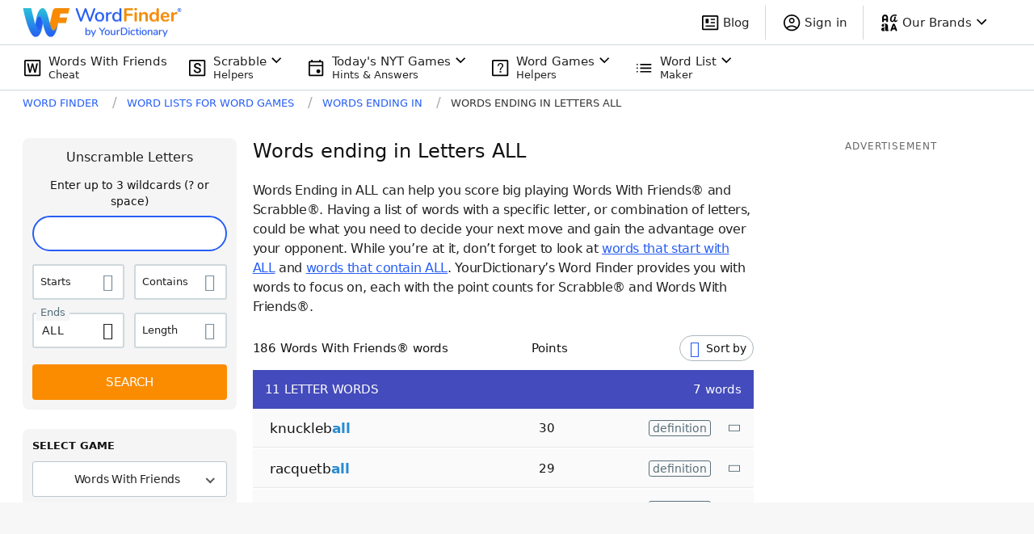

--- FILE ---
content_type: application/javascript; charset=utf-8
request_url: https://fundingchoicesmessages.google.com/f/AGSKWxU6zR2bGETFScdRLbaXFKY9vizbV0GoF4-6yjqb-Q9i122csrypolq-93MuZMuiVZyXpyl_fufsaMmAO1cQFIQD3EBChh-qrO9RpZYk18zKJG6hJtf94Xy3fWDmOj_eymbIhqbU2K0vWcqvknPRgS3QgQWgB35dO-1khw7IScVSQC4aNhh_q63aw6LW/_/adprime./onecam4ads._adify.&gIncludeExternalAds=_120_60.
body_size: -1288
content:
window['b97e1893-3a29-4125-8b66-63ce329e1b28'] = true;